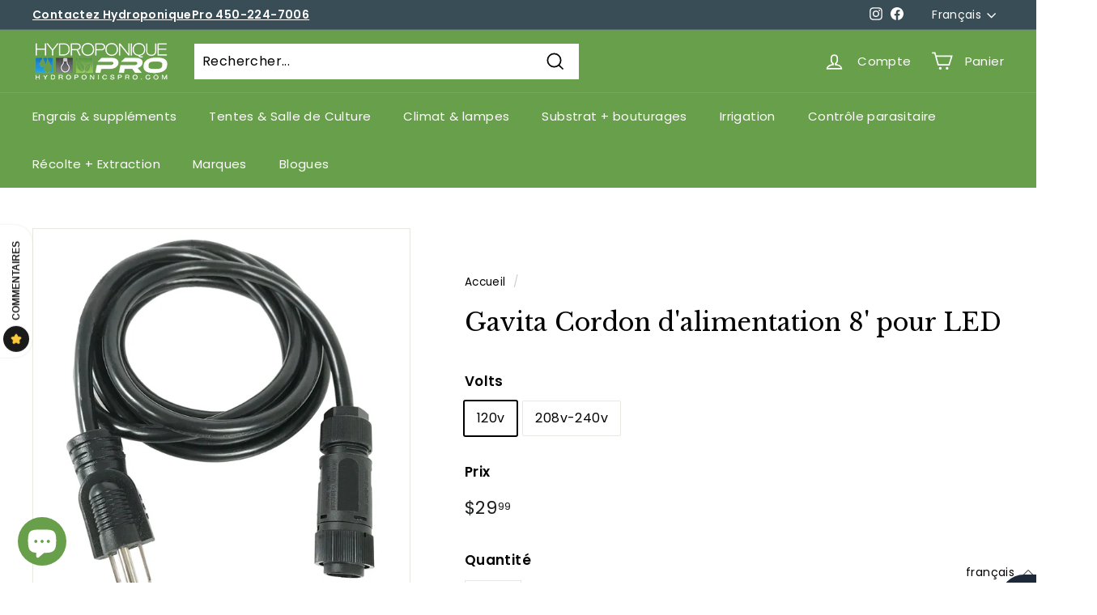

--- FILE ---
content_type: text/javascript; charset=utf-8
request_url: https://hydroponiquepro.com/fr/cart/update.js
body_size: 532
content:
{"token":"hWN83AyXHV5a0uSgLptDOVTG?key=8d322f69e63409ed3f3ac0fb05cb31cd","note":null,"attributes":{"language":"fr"},"original_total_price":0,"total_price":0,"total_discount":0,"total_weight":0.0,"item_count":0,"items":[],"requires_shipping":false,"currency":"CAD","items_subtotal_price":0,"cart_level_discount_applications":[],"discount_codes":[],"items_changelog":{"added":[]}}